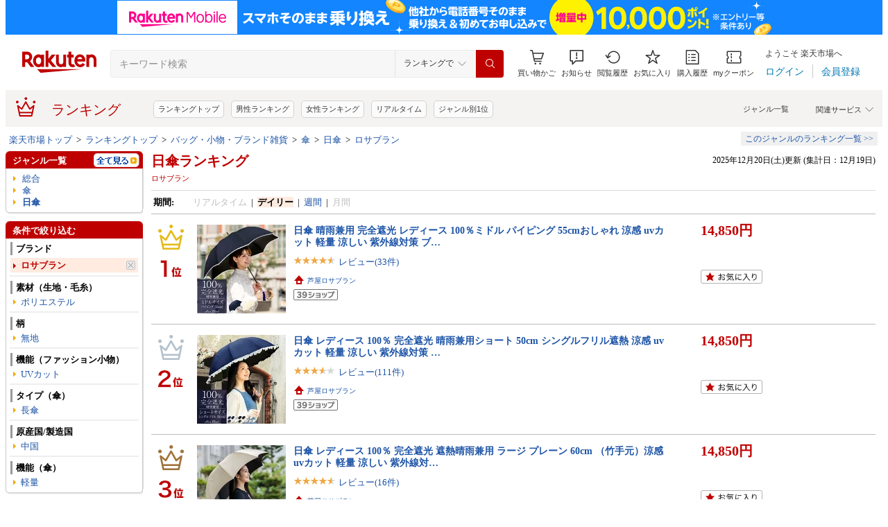

--- FILE ---
content_type: application/javascript
request_url: https://cart-api.step.rakuten.co.jp/rms/mall/cart/jsonp/list/?sid=1010&callback=r2jsonp17662228311658120264672858932
body_size: -16
content:
r2jsonp17662228311658120264672858932({"status":"300","message":"cartKey not created.","count":""})

--- FILE ---
content_type: application/javascript
request_url: https://gettime.r10s.jp/?callback=jQuery36009017139682602973_1766222829270&_=1766222829271
body_size: 10
content:
jQuery36009017139682602973_1766222829270({"epoch":"1766222830"})

--- FILE ---
content_type: application/javascript; charset=EUC-JP
request_url: https://api.ranking.rakuten.co.jp/q?qt=1&eid=11&enc=0&du=6&gid=506687&ge=9&len=100&slen=40&offset=20&protocol=secure&callback=jsonp65066871111111&_=1766222829273
body_size: 4330
content:
jsonp65066871111111({"code":"0","items":[{"asurakuareanames":"","asurakuareas":"","asurakuflg":"0","asurakuprefs":"","dealpoint":null,"genreId":"506687","genrecolor":"#BF0000","genrename":"日傘","genrepath":"/0/216131/207334/506687","haspricerange":1,"imageurl128":"https://tshop.r10s.jp/kawapettii/cabinet/yzd-higasa/higasa2/higasa2/20250826-102918.jpg?fitin=128:128","imageurl64":"https://tshop.r10s.jp/kawapettii/cabinet/yzd-higasa/higasa2/higasa2/20250826-102918.jpg?fitin=64:64","itemid":10000082,"itemname":"【30%OFFクーポン・20時～12/23まで】楽天1位常連・KONCIWA 軽量 5秒で畳める日傘 完全遮光 遮熱?30℃ …","itempointendtime":0,"itempointrate":"0","itempointstarttime":0,"itemurl":"https://item.rakuten.co.jp/kawapettii/yzd-higasa-1/","kakaku":"3,980円～","mobileshoppointendtime":0,"mobileshoppointrate":"0","mobileshoppointstarttime":0,"mobileurl":"http://m.rakuten.co.jp/kawapettii/n/yzd-higasa-1/","postageflg":0,"prerank":"0","price":"3980","rank":"1","revavedecimal":"49","revaveinteger":"4","reviewave":"4.49","reviewnum":"10214","reviewurl":"https://review.rakuten.co.jp/item/1/426977_10000082/1.1/","revnumcomma":"10,214","rtrurl":"https://ranking.rakuten.co.jp/realtime/506687/","servicetype":"","shopid":426977,"shopname":"KONCIWA OFFICIAL SHOP","shoppointendtime":0,"shoppointrate":"0","shoppointstarttime":0,"shopurl":"https://www.rakuten.co.jp/kawapettii/","tags":null,"updatedate":"2025/12/20","updatetime":"18:22"},{"asurakuareanames":"","asurakuareas":"","asurakuflg":"0","asurakuprefs":"","dealpoint":null,"genreId":"506687","genrepath":"/0/216131/207334/506687","haspricerange":0,"imageurl128":"https://tshop.r10s.jp/roseblanc/cabinet/naga/2f1-d-top.jpg?fitin=128:128","imageurl64":"https://tshop.r10s.jp/roseblanc/cabinet/naga/2f1-d-top.jpg?fitin=64:64","itemid":10001428,"itemname":"日傘 完全遮光 100％ レディース晴雨兼用 ショート シングルフリル ダンガリー 50cm ロサブランuvカット …","itempointendtime":0,"itempointrate":"0","itempointstarttime":0,"itemurl":"https://item.rakuten.co.jp/roseblanc/2f1-15-d/","kakaku":"15,840円","mobileshoppointendtime":0,"mobileshoppointrate":"0","mobileshoppointstarttime":0,"mobileurl":"http://m.rakuten.co.jp/roseblanc/n/2f1-15-d/","postageflg":1,"prerank":"0","price":"15840","rank":"2","revavedecimal":"91","revaveinteger":"3","reviewave":"3.91","reviewnum":"44","reviewurl":"https://review.rakuten.co.jp/item/1/257895_10001428/1.1/","revnumcomma":"44","servicetype":"","shopid":257895,"shopname":"芦屋ロサブラン","shoppointendtime":0,"shoppointrate":"0","shoppointstarttime":0,"shopurl":"https://www.rakuten.co.jp/roseblanc/","tags":null},{"asurakuareanames":"","asurakuareas":"","asurakuflg":"0","asurakuprefs":"","dealpoint":null,"genreId":"506687","genrepath":"/0/216131/207334/506687","haspricerange":0,"imageurl128":"https://tshop.r10s.jp/roseblanc/cabinet/ori/9pl-j-top.jpg?fitin=128:128","imageurl64":"https://tshop.r10s.jp/roseblanc/cabinet/ori/9pl-j-top.jpg?fitin=64:64","itemid":10002667,"itemname":"日傘 折りたたみ 完全遮光 100％2段ミドル プレーン 55cm (傘袋付) 曲がり手元 【Rose Blanc】晴雨兼用 …","itempointendtime":0,"itempointrate":"0","itempointstarttime":0,"itemurl":"https://item.rakuten.co.jp/roseblanc/9pl-j/","kakaku":"15,510円","mobileshoppointendtime":0,"mobileshoppointrate":"0","mobileshoppointstarttime":0,"mobileurl":"http://m.rakuten.co.jp/roseblanc/n/9pl-j/","postageflg":1,"prerank":"0","price":"15510","rank":"3","revavedecimal":"21","revaveinteger":"4","reviewave":"4.21","reviewnum":"14","reviewurl":"https://review.rakuten.co.jp/item/1/257895_10002667/1.1/","revnumcomma":"14","servicetype":"","shopid":257895,"shopname":"芦屋ロサブラン","shoppointendtime":0,"shoppointrate":"0","shoppointstarttime":0,"shopurl":"https://www.rakuten.co.jp/roseblanc/","tags":null},{"asurakuareanames":"","asurakuareas":"","asurakuflg":"0","asurakuprefs":"","dealpoint":null,"genreId":"506687","genrepath":"/0/216131/207334/506687","haspricerange":1,"imageurl128":"https://tshop.r10s.jp/tokusenkan/cabinet/life/life-17/life-170rt16-2480.jpg?fitin=128:128","imageurl64":"https://tshop.r10s.jp/tokusenkan/cabinet/life/life-17/life-170rt16-2480.jpg?fitin=64:64","itemid":10002106,"itemname":"＼19日20時～P5倍&クーポンで最安2,480円～♪／【たたむストレス0!】【ランキング1位】【5月23日発売新商…","itempointendtime":1766681999000,"itempointrate":"5","itempointstarttime":1766142000000,"itemurl":"https://item.rakuten.co.jp/tokusenkan/life-170/","kakaku":"2,980円～","mobileshoppointendtime":1766681999000,"mobileshoppointrate":"2","mobileshoppointstarttime":1766142000000,"mobileurl":"http://m.rakuten.co.jp/tokusenkan/n/life-170/","postageflg":0,"prerank":"0","price":"2980","rank":"4","revavedecimal":"57","revaveinteger":"4","reviewave":"4.57","reviewnum":"475","reviewurl":"https://review.rakuten.co.jp/item/1/374936_10002106/1.1/","revnumcomma":"475","servicetype":"","shopid":374936,"shopname":"得選館","shoppointendtime":1766681999000,"shoppointrate":"2","shoppointstarttime":1766142000000,"shopurl":"https://www.rakuten.co.jp/tokusenkan/","tags":null},{"asurakuareanames":"","asurakuareas":"","asurakuflg":"0","asurakuprefs":"","dealpoint":null,"genreId":"506687","genrepath":"/0/216131/207334/506687","haspricerange":1,"imageurl128":"https://tshop.r10s.jp/azusa/cabinet/supersale/timesale/6g_2080-m.jpg?fitin=128:128","imageurl64":"https://tshop.r10s.jp/azusa/cabinet/supersale/timesale/6g_2080-m.jpg?fitin=64:64","itemid":10000109,"itemname":"クーポンで2,080円～【年間ランキング1位★開いたら-18℃】 日傘 折りたたみ 完全遮光 JIS認証済 遮熱率5…","itempointendtime":0,"itempointrate":"0","itempointstarttime":0,"itemurl":"https://item.rakuten.co.jp/azusa/b16gcq/","kakaku":"2,880円～","mobileshoppointendtime":1766681999000,"mobileshoppointrate":"2","mobileshoppointstarttime":1766142000000,"mobileurl":"http://m.rakuten.co.jp/azusa/n/b16gcq/","postageflg":0,"prerank":"0","price":"2880","rank":"5","revavedecimal":"28","revaveinteger":"4","reviewave":"4.28","reviewnum":"37375","reviewurl":"https://review.rakuten.co.jp/item/1/398321_10000109/1.1/","revnumcomma":"37,375","servicetype":"","shopid":398321,"shopname":"春夏秋冬","shoppointendtime":1766681999000,"shoppointrate":"2","shoppointstarttime":1766142000000,"shopurl":"https://www.rakuten.co.jp/azusa/","tags":null},{"asurakuareanames":"","asurakuareas":"","asurakuflg":"0","asurakuprefs":"","dealpoint":null,"genreId":"506687","genrepath":"/0/216131/207334/506687","haspricerange":0,"imageurl128":"https://tshop.r10s.jp/sugisaki/cabinet/01605784/higasamomizi.jpg?fitin=128:128","imageurl64":"https://tshop.r10s.jp/sugisaki/cabinet/01605784/higasamomizi.jpg?fitin=64:64","itemid":10000734,"itemname":"日傘 紅葉 【 訳あり特価 】","itempointendtime":0,"itempointrate":"0","itempointstarttime":0,"itemurl":"https://item.rakuten.co.jp/sugisaki/600-momijinannari/","kakaku":"3,190円","mobileshoppointendtime":0,"mobileshoppointrate":"0","mobileshoppointstarttime":0,"mobileurl":"http://m.rakuten.co.jp/sugisaki/n/600-momijinannari/","postageflg":0,"prerank":"0","price":"3190","rank":"6","revavedecimal":"00","revaveinteger":"5","reviewave":"5.00","reviewnum":"1","reviewurl":"https://review.rakuten.co.jp/item/1/210254_10000734/1.1/","revnumcomma":"1","servicetype":"","shopid":210254,"shopname":"和傘の杉崎商店","shoppointendtime":0,"shoppointrate":"0","shoppointstarttime":0,"shopurl":"https://www.rakuten.co.jp/sugisaki/","tags":null},{"asurakuareanames":"","asurakuareas":"","asurakuflg":"0","asurakuprefs":"","dealpoint":null,"genreId":"506687","genrepath":"/0/216131/207334/506687","haspricerange":0,"imageurl128":"https://tshop.r10s.jp/amvel/cabinet/shohin/a1572/a1572_img01.jpg?fitin=128:128","imageurl64":"https://tshop.r10s.jp/amvel/cabinet/shohin/a1572/a1572_img01.jpg?fitin=64:64","itemid":10000058,"itemname":"晴雨兼用 遮光100 【 AMVEL 公式】 pentagon 世界最軽量級 折りたたみ 日傘 HEATBLOCK レディース メンズ…","itempointendtime":0,"itempointrate":"0","itempointstarttime":0,"itemurl":"https://item.rakuten.co.jp/amvel/a1562_c/","kakaku":"5,500円","mobileshoppointendtime":0,"mobileshoppointrate":"0","mobileshoppointstarttime":0,"mobileurl":"http://m.rakuten.co.jp/amvel/n/a1562_c/","postageflg":1,"prerank":"0","price":"5500","rank":"7","revavedecimal":"40","revaveinteger":"4","reviewave":"4.40","reviewnum":"82","reviewurl":"https://review.rakuten.co.jp/item/1/414415_10000058/1.1/","revnumcomma":"82","servicetype":"","shopid":414415,"shopname":"AMVEL UMBRELLA STORE","shoppointendtime":0,"shoppointrate":"0","shoppointstarttime":0,"shopurl":"https://www.rakuten.co.jp/amvel/","tags":null},{"asurakuareanames":"","asurakuareas":"","asurakuflg":"0","asurakuprefs":"","dealpoint":null,"genreId":"506687","genrepath":"/0/216131/207334/506687","haspricerange":0,"imageurl128":"https://tshop.r10s.jp/c-modern1/cabinet/huku/fuku2026/25fukuwin_d01.jpg?fitin=128:128","imageurl64":"https://tshop.r10s.jp/c-modern1/cabinet/huku/fuku2026/25fukuwin_d01.jpg?fitin=64:64","itemid":10004562,"itemname":"福袋 2026年 日傘 完全遮光 長傘 長日傘 レディース かわず張り 逃熱日傘 雨傘 折りたたみ傘 女優日傘 【…","itempointendtime":0,"itempointrate":"0","itempointstarttime":0,"itemurl":"https://item.rakuten.co.jp/c-modern1/25fuku1/","kakaku":"4,980円","mobileshoppointendtime":1766681999000,"mobileshoppointrate":"5","mobileshoppointstarttime":1766142000000,"mobileurl":"http://m.rakuten.co.jp/c-modern1/n/25fuku1/","postageflg":0,"prerank":"0","price":"4980","rank":"8","revavedecimal":"70","revaveinteger":"4","reviewave":"4.70","reviewnum":"20","reviewurl":"https://review.rakuten.co.jp/item/1/216752_10004562/1.1/","revnumcomma":"20","servicetype":"","shopid":216752,"shopname":"シノワズリーモダン京都","shoppointendtime":1766681999000,"shoppointrate":"5","shoppointstarttime":1766142000000,"shopurl":"https://www.rakuten.co.jp/c-modern1/","tags":null},{"asurakuareanames":"","asurakuareas":"","asurakuflg":"0","asurakuprefs":"","dealpoint":null,"genreId":"506687","genrepath":"/0/216131/207334/506687","haspricerange":1,"imageurl128":"https://tshop.r10s.jp/rennkou-syouji/cabinet/umbrella/solshade022-f06.jpg?fitin=128:128","imageurl64":"https://tshop.r10s.jp/rennkou-syouji/cabinet/umbrella/solshade022-f06.jpg?fitin=64:64","itemid":10019441,"itemname":"【15％OFFクーポンで3383円～ 高評価4.45 開いたら－33℃ 楽天1位】日傘 折りたたみ 完全遮光 晴雨兼用 …","itempointendtime":0,"itempointrate":"0","itempointstarttime":0,"itemurl":"https://item.rakuten.co.jp/rennkou-syouji/solshade022/","kakaku":"3,980円～","mobileshoppointendtime":0,"mobileshoppointrate":"0","mobileshoppointstarttime":0,"mobileurl":"http://m.rakuten.co.jp/rennkou-syouji/n/solshade022/","postageflg":0,"prerank":"0","price":"3980","rank":"9","revavedecimal":"45","revaveinteger":"4","reviewave":"4.45","reviewnum":"5495","reviewurl":"https://review.rakuten.co.jp/item/1/286956_10019441/1.1/","revnumcomma":"5,495","servicetype":"","shopid":286956,"shopname":"快適くらし館","shoppointendtime":0,"shoppointrate":"0","shoppointstarttime":0,"shopurl":"https://www.rakuten.co.jp/rennkou-syouji/","tags":null},{"asurakuareanames":"","asurakuareas":"","asurakuflg":"0","asurakuprefs":"","dealpoint":null,"genreId":"506687","genrepath":"/0/216131/207334/506687","haspricerange":0,"imageurl128":"https://tshop.r10s.jp/wpc-worldparty/cabinet/2025ss/wpc/2601-2/801-3046-old_01.jpg?fitin=128:128","imageurl64":"https://tshop.r10s.jp/wpc-worldparty/cabinet/2025ss/wpc/2601-2/801-3046-old_01.jpg?fitin=64:64","itemid":10004351,"itemname":"【★冬セール50%オフ】【Wpc.公式】 日傘折りたたみ 遮光ゴールドプチハート ミニ【親骨50cm 手開き レデ…","itempointendtime":0,"itempointrate":"0","itempointstarttime":0,"itemurl":"https://item.rakuten.co.jp/wpc-worldparty/801-3046-old/","kakaku":"1,705円","mobileshoppointendtime":1766681999000,"mobileshoppointrate":"3","mobileshoppointstarttime":1766142000000,"mobileurl":"http://m.rakuten.co.jp/wpc-worldparty/n/801-3046-old/","postageflg":1,"prerank":"0","price":"1705","rank":"10","revavedecimal":"50","revaveinteger":"4","reviewave":"4.50","reviewnum":"2","reviewurl":"https://review.rakuten.co.jp/item/1/276003_10004351/1.1/","revnumcomma":"2","servicetype":"","shopid":276003,"shopname":"Wpc.／KiU OFFICIAL SHOP","shoppointendtime":1766681999000,"shoppointrate":"3","shoppointstarttime":1766142000000,"shopurl":"https://www.rakuten.co.jp/wpc-worldparty/","tags":null},{"asurakuareanames":"","asurakuareas":"","asurakuflg":"0","asurakuprefs":"","dealpoint":null,"genreId":"506687","genrepath":"/0/216131/207334/506687","haspricerange":1,"imageurl128":"https://tshop.r10s.jp/pinktrick/cabinet/2025_kasa/sf00221p/yoko/thum.jpg?fitin=128:128","imageurl64":"https://tshop.r10s.jp/pinktrick/cabinet/2025_kasa/sf00221p/yoko/thum.jpg?fitin=64:64","itemid":10005669,"itemname":"【ポイント10倍＆クーポン利用で2970円～★26日1:59まで】 【楽天1位】日傘 完全遮光 2段 折りたたみ 傘 …","itempointendtime":0,"itempointrate":"0","itempointstarttime":0,"itemurl":"https://item.rakuten.co.jp/pinktrick/sf00221p/","kakaku":"3,300円～","mobileshoppointendtime":1766681999000,"mobileshoppointrate":"10","mobileshoppointstarttime":1766142000000,"mobileurl":"http://m.rakuten.co.jp/pinktrick/n/sf00221p/","postageflg":0,"prerank":"0","price":"3300","rank":"11","revavedecimal":"11","revaveinteger":"4","reviewave":"4.11","reviewnum":"1183","reviewurl":"https://review.rakuten.co.jp/item/1/244268_10005669/1.1/","revnumcomma":"1,183","servicetype":"","shopid":244268,"shopname":"pink trick直営店（リボンのお店）","shoppointendtime":1766681999000,"shoppointrate":"10","shoppointstarttime":1766142000000,"shopurl":"https://www.rakuten.co.jp/pinktrick/","tags":null},{"asurakuareanames":"","asurakuareas":"","asurakuflg":"0","asurakuprefs":"","dealpoint":null,"genreId":"506687","genrepath":"/0/216131/207334/506687","haspricerange":0,"imageurl128":"https://tshop.r10s.jp/nakatani-umbrella/cabinet/11447410/11973831/413-011.jpg?fitin=128:128","imageurl64":"https://tshop.r10s.jp/nakatani-umbrella/cabinet/11447410/11973831/413-011.jpg?fitin=64:64","itemid":10000169,"itemname":"【★大感謝限定！20％OFFクーポン利用で2384円！】【高級感漂う天然竹手元傘】天然 竹手元 完全遮光 日傘…","itempointendtime":0,"itempointrate":"0","itempointstarttime":0,"itemurl":"https://item.rakuten.co.jp/nakatani-umbrella/413-011/","kakaku":"2,980円","mobileshoppointendtime":0,"mobileshoppointrate":"0","mobileshoppointstarttime":0,"mobileurl":"http://m.rakuten.co.jp/nakatani-umbrella/n/413-011/","postageflg":0,"prerank":"0","price":"2980","rank":"12","revavedecimal":"73","revaveinteger":"4","reviewave":"4.73","reviewnum":"115","reviewurl":"https://review.rakuten.co.jp/item/1/408702_10000169/1.1/","revnumcomma":"115","servicetype":"","shopid":408702,"shopname":"Nakatani公式ショップ 楽天市場店","shoppointendtime":0,"shoppointrate":"0","shoppointstarttime":0,"shopurl":"https://www.rakuten.co.jp/nakatani-umbrella/","tags":null},{"asurakuareanames":"","asurakuareas":"","asurakuflg":"0","asurakuprefs":"","dealpoint":null,"genreId":"506687","genrepath":"/0/216131/207334/506687","haspricerange":0,"imageurl128":"https://tshop.r10s.jp/tanakastore/cabinet/09948401/ys-10kq.jpg?fitin=128:128","imageurl64":"https://tshop.r10s.jp/tanakastore/cabinet/09948401/ys-10kq.jpg?fitin=64:64","itemid":10000191,"itemname":"【特別価格！10%クーポン】 完全遮光 日傘 折りたたみ 自動開閉 晴雨兼用傘 遮光率100% UVカット レディ…","itempointendtime":0,"itempointrate":"0","itempointstarttime":0,"itemurl":"https://item.rakuten.co.jp/tanakastore/ys-10kq/","kakaku":"2,980円","mobileshoppointendtime":0,"mobileshoppointrate":"0","mobileshoppointstarttime":0,"mobileurl":"http://m.rakuten.co.jp/tanakastore/n/ys-10kq/","postageflg":0,"prerank":"0","price":"2980","rank":"13","revavedecimal":"15","revaveinteger":"4","reviewave":"4.15","reviewnum":"1945","reviewurl":"https://review.rakuten.co.jp/item/1/396520_10000191/1.1/","revnumcomma":"1,945","servicetype":"","shopid":396520,"shopname":"田中ストア","shoppointendtime":0,"shoppointrate":"0","shoppointstarttime":0,"shopurl":"https://www.rakuten.co.jp/tanakastore/","tags":null},{"asurakuareanames":"","asurakuareas":"","asurakuflg":"0","asurakuprefs":"","dealpoint":null,"genreId":"506687","genrepath":"/0/216131/207334/506687","haspricerange":0,"imageurl128":"https://tshop.r10s.jp/kiroran/cabinet/10455208/10492646/zt1.jpg?fitin=128:128","imageurl64":"https://tshop.r10s.jp/kiroran/cabinet/10455208/10492646/zt1.jpg?fitin=64:64","itemid":10000123,"itemname":"【先行開催中】楽天大感謝祭！20%OFFは12/26 01:59まで！日傘 折りたたみ傘 ワンタッチ 長傘 自動開閉 丈…","itempointendtime":0,"itempointrate":"0","itempointstarttime":0,"itemurl":"https://item.rakuten.co.jp/kiroran/ys-02/","kakaku":"2,480円","mobileshoppointendtime":1766681999000,"mobileshoppointrate":"5","mobileshoppointstarttime":1766142000000,"mobileurl":"http://m.rakuten.co.jp/kiroran/n/ys-02/","postageflg":1,"prerank":"0","price":"2480","rank":"14","revavedecimal":"42","revaveinteger":"4","reviewave":"4.42","reviewnum":"447","reviewurl":"https://review.rakuten.co.jp/item/1/419846_10000123/1.1/","revnumcomma":"447","servicetype":"","shopid":419846,"shopname":"FULNG 楽天市場店","shoppointendtime":1766681999000,"shoppointrate":"5","shoppointstarttime":1766142000000,"shopurl":"https://www.rakuten.co.jp/kiroran/","tags":null},{"asurakuareanames":"","asurakuareas":"","asurakuflg":"0","asurakuprefs":"","dealpoint":null,"genreId":"506687","genrepath":"/0/216131/207334/506687","haspricerange":0,"imageurl128":"https://tshop.r10s.jp/vanilla-vague/cabinet/images/thumb02/ladumbr009-001-2.jpg?fitin=128:128","imageurl64":"https://tshop.r10s.jp/vanilla-vague/cabinet/images/thumb02/ladumbr009-001-2.jpg?fitin=64:64","itemid":10522476,"itemname":"日傘 完全遮光 長傘 晴雨兼用 8本骨［ ブラックコーティングで反射光も遮断 マイナス20度の遮熱効果 テフ…","itempointendtime":0,"itempointrate":"0","itempointstarttime":0,"itemurl":"https://item.rakuten.co.jp/vanilla-vague/ladumbr009/","kakaku":"1,980円","mobileshoppointendtime":1766681999000,"mobileshoppointrate":"2","mobileshoppointstarttime":1766142000000,"mobileurl":"http://m.rakuten.co.jp/vanilla-vague/n/ladumbr009/","postageflg":1,"prerank":"0","price":"1980","rank":"15","revavedecimal":"38","revaveinteger":"4","reviewave":"4.38","reviewnum":"582","reviewurl":"https://review.rakuten.co.jp/item/1/216741_10522476/1.1/","revnumcomma":"582","servicetype":"","shopid":216741,"shopname":"LAD WEATHER（ラドウェザー）公式","shoppointendtime":1766681999000,"shoppointrate":"2","shoppointstarttime":1766142000000,"shopurl":"https://www.rakuten.co.jp/vanilla-vague/","tags":null},{"asurakuareanames":"","asurakuareas":"","asurakuflg":"0","asurakuprefs":"","dealpoint":null,"genreId":"506687","genrepath":"/0/216131/207334/506687","haspricerange":0,"imageurl128":"https://tshop.r10s.jp/saeikan68/cabinet/tys04/imgrc0143568618.jpg?fitin=128:128","imageurl64":"https://tshop.r10s.jp/saeikan68/cabinet/tys04/imgrc0143568618.jpg?fitin=64:64","itemid":10000578,"itemname":"☆超軽量145g 日傘 超軽量 折りたたみ 折りたたみ傘 日傘 折りたたみ 完全遮光 100%uvカット JIS認証済 …","itempointendtime":0,"itempointrate":"0","itempointstarttime":0,"itemurl":"https://item.rakuten.co.jp/saeikan68/tys-04/","kakaku":"1,980円","mobileshoppointendtime":0,"mobileshoppointrate":"0","mobileshoppointstarttime":0,"mobileurl":"http://m.rakuten.co.jp/saeikan68/n/tys-04/","postageflg":0,"prerank":"0","price":"1980","rank":"16","revavedecimal":"51","revaveinteger":"4","reviewave":"4.51","reviewnum":"102","reviewurl":"https://review.rakuten.co.jp/item/1/426364_10000578/1.1/","revnumcomma":"102","servicetype":"","shopid":426364,"shopname":"SAEI 楽天市場店","shoppointendtime":0,"shoppointrate":"0","shoppointstarttime":0,"shopurl":"https://www.rakuten.co.jp/saeikan68/","tags":null},{"asurakuareanames":"","asurakuareas":"","asurakuflg":"0","asurakuprefs":"","dealpoint":null,"genreId":"506687","genrepath":"/0/216131/207334/506687","haspricerange":0,"imageurl128":"https://tshop.r10s.jp/asakaze/cabinet/12017263/6bq.jpg?fitin=128:128","imageurl64":"https://tshop.r10s.jp/asakaze/cabinet/12017263/6bq.jpg?fitin=64:64","itemid":10000035,"itemname":"＼期間限定82%OFF♪／ 日傘 折りたたみ 完全遮光 晴雨兼用傘 超軽量 140g 折り畳み傘 涼しい 紫外線対策 …","itempointendtime":0,"itempointrate":"0","itempointstarttime":0,"itemurl":"https://item.rakuten.co.jp/asakaze/ys-6b/","kakaku":"1,780円","mobileshoppointendtime":0,"mobileshoppointrate":"0","mobileshoppointstarttime":0,"mobileurl":"http://m.rakuten.co.jp/asakaze/n/ys-6b/","postageflg":0,"prerank":"0","price":"1780","rank":"17","revavedecimal":"60","revaveinteger":"4","reviewave":"4.60","reviewnum":"5","reviewurl":"https://review.rakuten.co.jp/item/1/429515_10000035/1.1/","revnumcomma":"5","servicetype":"","shopid":429515,"shopname":"AsakazeStore","shoppointendtime":0,"shoppointrate":"0","shoppointstarttime":0,"shopurl":"https://www.rakuten.co.jp/asakaze/","tags":null},{"asurakuareanames":"","asurakuareas":"","asurakuflg":"0","asurakuprefs":"","dealpoint":null,"genreId":"506687","genrepath":"/0/216131/207334/506687","haspricerange":1,"imageurl128":"https://tshop.r10s.jp/freedom-shops/cabinet/12394727/12472398/t16-zhutu-0916.jpg?fitin=128:128","imageurl64":"https://tshop.r10s.jp/freedom-shops/cabinet/12394727/12472398/t16-zhutu-0916.jpg?fitin=64:64","itemid":10000438,"itemname":"【年末感謝祭・50％OFF】5秒たためる日傘 折りたたみ 軽量 完全遮光 晴雨兼用【形状安定なのにわずか198g…","itempointendtime":1766156399000,"itempointrate":"7","itempointstarttime":1765771200000,"itemurl":"https://item.rakuten.co.jp/freedom-shops/t16/","kakaku":"1,280円～","mobileshoppointendtime":1766681999000,"mobileshoppointrate":"2","mobileshoppointstarttime":1766142000000,"mobileurl":"http://m.rakuten.co.jp/freedom-shops/n/t16/","postageflg":0,"prerank":"0","price":"1280","rank":"18","revavedecimal":"65","revaveinteger":"4","reviewave":"4.65","reviewnum":"49","reviewurl":"https://review.rakuten.co.jp/item/1/405945_10000438/1.1/","revnumcomma":"49","servicetype":"","shopid":405945,"shopname":"コーズィルーム","shoppointendtime":1766681999000,"shoppointrate":"2","shoppointstarttime":1766142000000,"shopurl":"https://www.rakuten.co.jp/freedom-shops/","tags":null},{"asurakuareanames":"","asurakuareas":"","asurakuflg":"0","asurakuprefs":"","dealpoint":"10","genreId":"506687","genrepath":"/0/216131/207334/506687","haspricerange":0,"imageurl128":"https://tshop.r10s.jp/0101marui/cabinet/cd009/706/44801-3046-old_01.jpg?fitin=128:128","imageurl64":"https://tshop.r10s.jp/0101marui/cabinet/cd009/706/44801-3046-old_01.jpg?fitin=64:64","itemid":12295687,"itemname":"【Wpc.】日傘 遮光ゴールドプチハートミニ 50cm 遮光 遮熱 晴雨兼用 レディース 折り畳み傘／Wpc.（WPC）","itempointendtime":0,"itempointrate":"0","itempointstarttime":0,"itemurl":"https://item.rakuten.co.jp/0101marui/cd009706440101/","kakaku":"1,705円","mobileshoppointendtime":1766710799000,"mobileshoppointrate":"10","mobileshoppointstarttime":1766106000000,"mobileurl":"http://m.rakuten.co.jp/0101marui/n/cd009706440101/","postageflg":1,"prerank":"0","price":"1705","rank":"19","revavedecimal":"25","revaveinteger":"4","reviewave":"4.25","reviewnum":"4","reviewurl":"https://review.rakuten.co.jp/item/1/265372_12295687/1.1/","revnumcomma":"4","servicetype":"","shopid":265372,"shopname":"丸井（マルイ）楽天市場店","shoppointendtime":1766710799000,"shoppointrate":"10","shoppointstarttime":1766106000000,"shopurl":"https://www.rakuten.co.jp/0101marui/","tags":null},{"asurakuareanames":"","asurakuareas":"","asurakuflg":"0","asurakuprefs":"","dealpoint":null,"genreId":"506687","genrepath":"/0/216131/207334/506687","haspricerange":1,"imageurl128":"https://tshop.r10s.jp/nikonikowu/cabinet/09798435/11799069/imgrc0131862953.jpg?fitin=128:128","imageurl64":"https://tshop.r10s.jp/nikonikowu/cabinet/09798435/11799069/imgrc0131862953.jpg?fitin=64:64","itemid":10000259,"itemname":"【2025年新発売の超頑丈な傘・新色追加】日傘 折りたたみ日傘 折り畳み日傘 コンパクト 軽量 小さい UVカ…","itempointendtime":0,"itempointrate":"0","itempointstarttime":0,"itemurl":"https://item.rakuten.co.jp/nikonikowu/jn95-01-02/","kakaku":"1,690円～","mobileshoppointendtime":0,"mobileshoppointrate":"0","mobileshoppointstarttime":0,"mobileurl":"http://m.rakuten.co.jp/nikonikowu/n/jn95-01-02/","postageflg":1,"prerank":"0","price":"1690","rank":"20","revavedecimal":"19","revaveinteger":"4","reviewave":"4.19","reviewnum":"1177","reviewurl":"https://review.rakuten.co.jp/item/1/390007_10000259/1.1/","revnumcomma":"1,177","servicetype":"","shopid":390007,"shopname":"ニコニコ屋楽天市場店","shoppointendtime":0,"shoppointrate":"0","shoppointstarttime":0,"shopurl":"https://www.rakuten.co.jp/nikonikowu/","tags":null}],"num":20,"query":{"abt":"","age":"0","area":"00","arf":"0","du":"6","eid":"11","enc":"0","event_rnk_id":null,"ge":"9","gid":"506687","iid":"","kw":"","len":"100","lv":"1","ly":"","mb":"0","mv":"1","offset":"20","pr":"00","price":"0","prl":"","protocol":"secure","pru":"","qt":"1","rt":"1","rvf":"0","s4type":"1","sgid":"","sl":"0","slen":"40","soffset":"","sqt":"0","srt":"1","sstart":"","st":"0","start":"1","stx":"","tag":""},"rankingid":0,"status":"Success"})